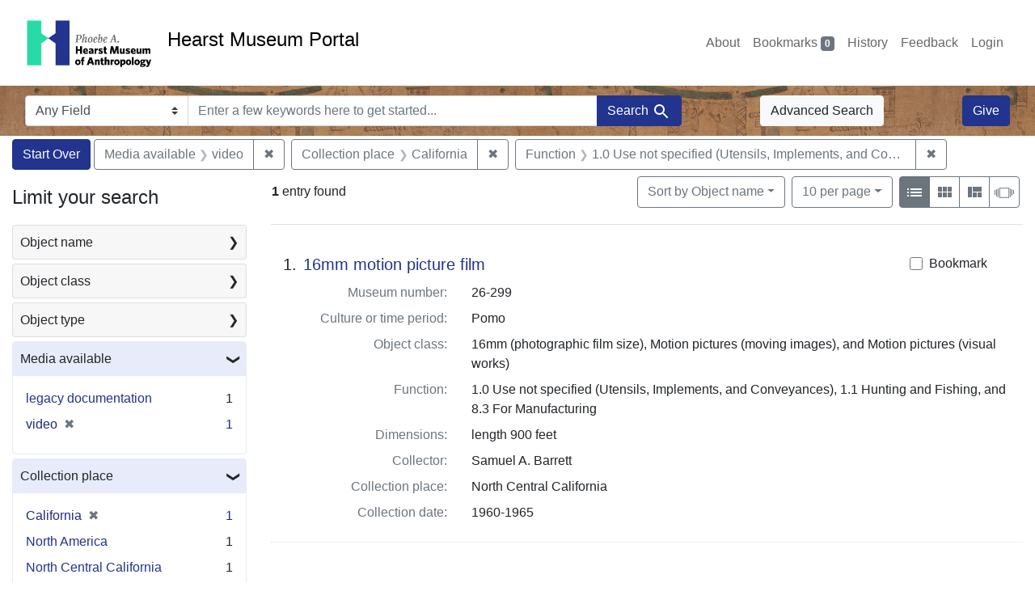

--- FILE ---
content_type: text/html; charset=utf-8
request_url: https://portal.hearstmuseum.berkeley.edu/?f%5Bmedia_available_ss%5D%5B%5D=video&f%5Bobjfcptree_ss%5D%5B%5D=California&f%5Bobjfilecode_ss%5D%5B%5D=1.0+Use+not+specified+%28Utensils%2C+Implements%2C+and+Conveyances%29
body_size: 8547
content:



<!DOCTYPE html>
<html class="no-js" lang="en">
  <head>
    <!-- Google tag (gtag.js) -->
    <!-- CS-9131 -->
    <script async src="https://www.googletagmanager.com/gtag/js?id=G-NZEBDB60GQ"></script>
    <script>
      window.dataLayer = window.dataLayer || [];
      function gtag(){dataLayer.push(arguments);}
      gtag('js', new Date());

      gtag('config', 'G-NZEBDB60GQ');
    </script>

    <!-- HMP-380 -->
    <script async src='https://siteimproveanalytics.com/js/siteanalyze_6294756.js'></script>

    <meta charset="utf-8">
    <meta http-equiv="Content-Type" content="text/html; charset=utf-8">
    <meta name="viewport" content="width=device-width, initial-scale=1, shrink-to-fit=no">

    <!-- Internet Explorer use the highest version available -->
    <meta http-equiv="X-UA-Compatible" content="IE=edge">

    <title>Media available: video / Collection place: California / Function: 1.0 Use not specified (Utensils, Implements, and Conveyances) - Hearst Museum Portal Search Results</title>
    <link href="https://portal.hearstmuseum.berkeley.edu/catalog/opensearch.xml" title="Hearst Museum Portal" type="application/opensearchdescription+xml" rel="search" />
    <link rel="icon" type="image/x-icon" href="/assets/favicon-d533effe18fa6d9a39460e538b0d08befe5c76c7491b9834ec5f980137926046.png" />
    <link rel="stylesheet" href="/assets/application-a6949ceb1e4aa59f889c76f4c1801e36e2585035c4b4cf80cdf3dd156b4411be.css" media="all" />
    <script src="/assets/application-259ee017fd9a8722ab452651f01d10bf484797daee30149bf2e2b61549316aa7.js"></script>

    <meta name="csrf-param" content="authenticity_token" />
<meta name="csrf-token" content="xyiyNGk20UQru7QvAOqxR6mLKzNKy6wKZAl04pTEaIo1kzmpuBx6qHXUoFmD4TOClLthVQOuIwRUxx1-9giBIw" />
      <meta name="totalResults" content="1" />
<meta name="startIndex" content="0" />
<meta name="itemsPerPage" content="10" />

  <link rel="alternate" type="application/rss+xml" title="RSS for results" href="/catalog.rss?f%5Bmedia_available_ss%5D%5B%5D=video&amp;f%5Bobjfcptree_ss%5D%5B%5D=California&amp;f%5Bobjfilecode_ss%5D%5B%5D=1.0+Use+not+specified+%28Utensils%2C+Implements%2C+and+Conveyances%29" />
  <link rel="alternate" type="application/atom+xml" title="Atom for results" href="/catalog.atom?f%5Bmedia_available_ss%5D%5B%5D=video&amp;f%5Bobjfcptree_ss%5D%5B%5D=California&amp;f%5Bobjfilecode_ss%5D%5B%5D=1.0+Use+not+specified+%28Utensils%2C+Implements%2C+and+Conveyances%29" />
  <link rel="alternate" type="application/json" title="JSON" href="/catalog.json?f%5Bmedia_available_ss%5D%5B%5D=video&amp;f%5Bobjfcptree_ss%5D%5B%5D=California&amp;f%5Bobjfilecode_ss%5D%5B%5D=1.0+Use+not+specified+%28Utensils%2C+Implements%2C+and+Conveyances%29" />


    <meta name="twitter:card" content="summary">
<meta name="twitter:site" content="@hearstmuseum">
  <meta property="og:url"         content="https://hearstmuseum.berkeley.edu/"/>
  <meta property="og:title"       content="Hearst Museum of Anthropology" />
  <!-- meta property="og:creator"     content="Phoebe A. Hearst Museum of Anthropology" / -->
  <meta property="og:description" content="Online collection" />
  <meta property="og:image"       content="https://hearstmuseum.berkeley.edu/wp-content/themes/phoebe/images/logo.svg" />
  <meta property="twitter:image:alt" content="PAHMA"/>



  </head>
  <body class="blacklight-catalog blacklight-catalog-index">
    <nav id="skip-link" role="navigation" aria-label="Skip links">
      <a class="element-invisible element-focusable rounded-bottom py-2 px-3" data-turbolinks="false" href="#search_field">Skip to search</a>
      <a class="element-invisible element-focusable rounded-bottom py-2 px-3" data-turbolinks="false" href="#main-container">Skip to main content</a>
          <a class="element-invisible element-focusable rounded-bottom py-2 px-3" data-turbolinks="false" href="#documents">Skip to first result</a>

    </nav>
    <nav class="navbar navbar-expand-md navbar-light topbar" role="navigation">
  <div class="container-fluid pl-0">
    <a class="home-link" href="/" title="Hearst Museum collection portal homepage">
      <img class="header-logo" src="/header-logo-pahma.png" alt="Hearst Museum logo">
      <span href="/">Hearst Museum Portal</span>
    </a>
    <button class="navbar-toggler ml-3" type="button" data-toggle="collapse" data-bs-toggle="collapse" data-target="#user-util-collapse" data-bs-target="#user-util-collapse" aria-controls="user-util-collapse" aria-expanded="false" aria-label="Toggle navigation">
      <span class="navbar-toggler-icon"></span>
    </button>
    <div class="collapse navbar-collapse justify-content-end pl-3 pl-md-0" id="user-util-collapse">
      <div class="navbar-right">
  <ul aria-label="main navigation links" class="nav navbar-nav">
    <li class="nav-item"><a class="nav-link" target="_blank" href="https://hearstmuseum.berkeley.edu/about-portal/">About</a></li>
    
      <li><a id="bookmarks_nav" class="nav-link" href="/bookmarks">
  Bookmarks
<span class="badge badge-secondary bg-secondary" data-role='bookmark-counter'>0</span>
</a></li>

      <li><a aria-label="Search History" class="nav-link" href="/search_history">History</a>
</li>
    <li class="nav-item"><a class="nav-link" target="_blank" href="https://hearstmuseum.berkeley.edu/portal-feedback/">Feedback</a></li>

    <li class="nav-item">
      <a class="nav-link" href="/users/sign_in">Login</a>
    </li>
  </ul>
</div>

    </div>
  </div>
</nav>

<div class="navbar navbar-search navbar-light bg-light mb-1" style="background-image: url(/pahma_17-379a-c.png); width:100%" role="search">
  <div class="container-fluid">
    <form class="search-query-form" action="https://portal.hearstmuseum.berkeley.edu/" accept-charset="UTF-8" method="get">
  <input type="hidden" name="f[media_available_ss][]" value="video" autocomplete="off" />
<input type="hidden" name="f[objfcptree_ss][]" value="California" autocomplete="off" />
<input type="hidden" name="f[objfilecode_ss][]" value="1.0 Use not specified (Utensils, Implements, and Conveyances)" autocomplete="off" />
    <label for="search-bar-search_field" class="sr-only visually-hidden">Search in</label>
  <div class="input-group">
    

      <select name="search_field" id="search-bar-search_field" class="custom-select form-select search-field" autocomplete="off"><option value="text">Any Field</option>
<option value="objmusno_s_lower">Museum number</option>
<option value="objaltnum_ss">Alternate number</option>
<option value="objaccno_ss">Accession number</option>
<option value="objname_txt">Object name</option>
<option value="objobjectclass_txt">Object class</option>
<option value="objdescr_txt">Description</option>
<option value="anonymousdonor_txt">Donor</option>
<option value="objfcp_txt">Collection place</option>
<option value="objpp_txt">Production place</option>
<option value="objassoccult_txt">Culture or time period</option>
<option value="objmaker_txt">Maker or artist</option>
<option value="objcollector_txt">Collector</option>
<option value="objcolldate_txt">Collection date</option>
<option value="objmaterials_txt">Materials</option>
<option value="taxon_txt">Taxon</option>
<option value="objpersondepicted_txt">Person depicted</option>
<option value="objplacedepicted_txt">Place depicted</option>
<option value="objculturedepicted_txt">Culture depicted</option>
<option value="objinscrtext_txt">Inscription</option>
<option value="objtype_txt">Object type</option>
<option value="objfilecode_txt">Function</option>
<option value="objcontextuse_txt">Context of use</option>
<option value="objkeelingser_txt">Keeling series</option>
<option value="objdept_txt">Department</option>
<option value="loan_info_txt">Loans</option></select>

    <input type="text" name="q" id="search-bar-q" placeholder="Enter a few keywords here to get started..." class="search-q q form-control rounded-0" autocomplete="on" aria-label="search for keywords" data-autocomplete-enabled="false" />

    <span class="input-group-append">
      
      <button class="btn btn-primary search-btn" type="submit" id="search-bar-search"><span class="submit-search-text">Search</span><span class="blacklight-icons blacklight-icon-search" aria-hidden="true"><?xml version="1.0"?>
<svg width="24" height="24" viewBox="0 0 24 24" role="img">
  <path fill="none" d="M0 0h24v24H0V0z"/>
  <path d="M15.5 14h-.79l-.28-.27C15.41 12.59 16 11.11 16 9.5 16 5.91 13.09 3 9.5 3S3 5.91 3 9.5 5.91 16 9.5 16c1.61 0 3.09-.59 4.23-1.57l.27.28v.79l5 4.99L20.49 19l-4.99-5zm-6 0C7.01 14 5 11.99 5 9.5S7.01 5 9.5 5 14 7.01 14 9.5 11.99 14 9.5 14z"/>
</svg>
</span></button>
    </span>
  </div>
</form>

      <a class="btn btn-light my-1" href="/advanced?f%5Bmedia_available_ss%5D%5B%5D=video&amp;f%5Bobjfcptree_ss%5D%5B%5D=California&amp;f%5Bobjfilecode_ss%5D%5B%5D=1.0+Use+not+specified+%28Utensils%2C+Implements%2C+and+Conveyances%29">Advanced Search</a>
      <a class="btn btn-primary my-1" href="https://hearstmuseum.berkeley.edu/give/">Give</a>
    </div>
  </div>
</div>

  <main id="main-container" class="container-fluid" role="main" aria-label="Main content">
      <h1 class="sr-only visually-hidden top-content-title">Search</h1>

      <div id="appliedParams" class="clearfix constraints-container">
      <h2 class="sr-only visually-hidden">Search Constraints</h2>

      <a class="catalog_startOverLink btn btn-primary" aria-label="Start Over Search" href="/">Start Over</a>

      <span class="constraints-label sr-only visually-hidden">You searched for:</span>
      
<span class="btn-group applied-filter constraint filter filter-media_available_ss">
  <span class="constraint-value btn btn-outline-secondary">
      <span class="filter-name">Media available</span>
      <span class="filter-value">video</span>
  </span>
    <a class="btn btn-outline-secondary remove" href="/?f%5Bobjfcptree_ss%5D%5B%5D=California&amp;f%5Bobjfilecode_ss%5D%5B%5D=1.0+Use+not+specified+%28Utensils%2C+Implements%2C+and+Conveyances%29">
      <span class="remove-icon" aria-hidden="true">✖</span>
      <span class="sr-only visually-hidden">
        Remove constraint Media available: video
      </span>
</a></span>



<span class="btn-group applied-filter constraint filter filter-objfcptree_ss">
  <span class="constraint-value btn btn-outline-secondary">
      <span class="filter-name">Collection place</span>
      <span class="filter-value">California</span>
  </span>
    <a class="btn btn-outline-secondary remove" href="/?f%5Bmedia_available_ss%5D%5B%5D=video&amp;f%5Bobjfilecode_ss%5D%5B%5D=1.0+Use+not+specified+%28Utensils%2C+Implements%2C+and+Conveyances%29">
      <span class="remove-icon" aria-hidden="true">✖</span>
      <span class="sr-only visually-hidden">
        Remove constraint Collection place: California
      </span>
</a></span>



<span class="btn-group applied-filter constraint filter filter-objfilecode_ss">
  <span class="constraint-value btn btn-outline-secondary">
      <span class="filter-name">Function</span>
      <span class="filter-value">1.0 Use not specified (Utensils, Implements, and Conveyances)</span>
  </span>
    <a class="btn btn-outline-secondary remove" href="/?f%5Bmedia_available_ss%5D%5B%5D=video&amp;f%5Bobjfcptree_ss%5D%5B%5D=California">
      <span class="remove-icon" aria-hidden="true">✖</span>
      <span class="sr-only visually-hidden">
        Remove constraint Function: 1.0 Use not specified (Utensils, Implements, and Conveyances)
      </span>
</a></span>


    </div>



    <div class="row">
  <div class="col-md-12">
    <div id="main-flashes">
      <div class="flash_messages">
    
    
    
    
</div>

    </div>
  </div>
</div>


    <div class="row">
          <section id="content" class="col-lg-9 order-last" aria-label="search results">
      
  





<div id="sortAndPerPage" class="sort-pagination d-md-flex justify-content-between" role="navigation" aria-label="Results">
  <section class="pagination">
      <div class="page-links">
      <span class="page-entries">
        <strong>1</strong> entry found
      </span>
    </div>

</section>

  <div class="search-widgets">
          <div id="sort-dropdown" class="btn-group sort-dropdown">
  <button name="button" type="submit" class="btn btn-outline-secondary dropdown-toggle" aria-expanded="false" data-toggle="dropdown" data-bs-toggle="dropdown">Sort<span class="d-none d-sm-inline"> by Object name</span><span class="caret"></span></button>

  <div class="dropdown-menu" role="menu">
      <a class="dropdown-item active" role="menuitem" aria-current="page" href="/?f%5Bmedia_available_ss%5D%5B%5D=video&amp;f%5Bobjfcptree_ss%5D%5B%5D=California&amp;f%5Bobjfilecode_ss%5D%5B%5D=1.0+Use+not+specified+%28Utensils%2C+Implements%2C+and+Conveyances%29&amp;sort=objname_sort+asc">Object name</a>
      <a class="dropdown-item " role="menuitem" href="/?f%5Bmedia_available_ss%5D%5B%5D=video&amp;f%5Bobjfcptree_ss%5D%5B%5D=California&amp;f%5Bobjfilecode_ss%5D%5B%5D=1.0+Use+not+specified+%28Utensils%2C+Implements%2C+and+Conveyances%29&amp;sort=objsortnum_s+asc">Museum number</a>
  </div>
</div>



          <span class="sr-only visually-hidden">Number of results to display per page</span>
  <div id="per_page-dropdown" class="btn-group per_page-dropdown">
  <button name="button" type="submit" class="btn btn-outline-secondary dropdown-toggle" aria-expanded="false" data-toggle="dropdown" data-bs-toggle="dropdown">10<span class="sr-only visually-hidden"> per page</span><span class="d-none d-sm-inline"> per page</span><span class="caret"></span></button>

  <div class="dropdown-menu" role="menu">
      <a class="dropdown-item active" role="menuitem" aria-current="page" href="/?f%5Bmedia_available_ss%5D%5B%5D=video&amp;f%5Bobjfcptree_ss%5D%5B%5D=California&amp;f%5Bobjfilecode_ss%5D%5B%5D=1.0+Use+not+specified+%28Utensils%2C+Implements%2C+and+Conveyances%29&amp;per_page=10">10<span class="sr-only visually-hidden"> per page</span></a>
      <a class="dropdown-item " role="menuitem" href="/?f%5Bmedia_available_ss%5D%5B%5D=video&amp;f%5Bobjfcptree_ss%5D%5B%5D=California&amp;f%5Bobjfilecode_ss%5D%5B%5D=1.0+Use+not+specified+%28Utensils%2C+Implements%2C+and+Conveyances%29&amp;per_page=20">20<span class="sr-only visually-hidden"> per page</span></a>
      <a class="dropdown-item " role="menuitem" href="/?f%5Bmedia_available_ss%5D%5B%5D=video&amp;f%5Bobjfcptree_ss%5D%5B%5D=California&amp;f%5Bobjfilecode_ss%5D%5B%5D=1.0+Use+not+specified+%28Utensils%2C+Implements%2C+and+Conveyances%29&amp;per_page=50">50<span class="sr-only visually-hidden"> per page</span></a>
      <a class="dropdown-item " role="menuitem" href="/?f%5Bmedia_available_ss%5D%5B%5D=video&amp;f%5Bobjfcptree_ss%5D%5B%5D=California&amp;f%5Bobjfilecode_ss%5D%5B%5D=1.0+Use+not+specified+%28Utensils%2C+Implements%2C+and+Conveyances%29&amp;per_page=100">100<span class="sr-only visually-hidden"> per page</span></a>
  </div>
</div>


        <div class="view-type">
  <span class="sr-only visually-hidden">View results as: </span>
  <div class="view-type-group btn-group">
      <a title="List view" class="btn btn-outline-secondary btn-icon view-type-list active" href="/?f%5Bmedia_available_ss%5D%5B%5D=video&amp;f%5Bobjfcptree_ss%5D%5B%5D=California&amp;f%5Bobjfilecode_ss%5D%5B%5D=1.0+Use+not+specified+%28Utensils%2C+Implements%2C+and+Conveyances%29&amp;view=list">
  <span class="blacklight-icons blacklight-icon-list" aria-hidden="true"><?xml version="1.0"?>
<svg width="24" height="24" viewBox="0 0 24 24" role="img">
  <path d="M3 13h2v-2H3v2zm0 4h2v-2H3v2zm0-8h2V7H3v2zm4 4h14v-2H7v2zm0 4h14v-2H7v2zM7 7v2h14V7H7z"/>
  <path d="M0 0h24v24H0z" fill="none"/>
</svg>
</span>
  <span class="caption">List view</span>
</a>
      <a title="Gallery view" class="btn btn-outline-secondary btn-icon view-type-gallery " href="/?f%5Bmedia_available_ss%5D%5B%5D=video&amp;f%5Bobjfcptree_ss%5D%5B%5D=California&amp;f%5Bobjfilecode_ss%5D%5B%5D=1.0+Use+not+specified+%28Utensils%2C+Implements%2C+and+Conveyances%29&amp;view=gallery">
  <span class="blacklight-icons blacklight-icon-gallery" aria-hidden="true"><?xml version="1.0"?>
<svg width="24" height="24" viewBox="0 0 24 24" role="img">
  <path fill="none" d="M0 0h24v24H0V0z"/>
  <path d="M4 11h5V5H4v6zm0 7h5v-6H4v6zm6 0h5v-6h-5v6zm6 0h5v-6h-5v6zm-6-7h5V5h-5v6zm6-6v6h5V5h-5z"/>
</svg>
</span>
  <span class="caption">Gallery view</span>
</a>
      <a title="Masonry view" class="btn btn-outline-secondary btn-icon view-type-masonry " href="/?f%5Bmedia_available_ss%5D%5B%5D=video&amp;f%5Bobjfcptree_ss%5D%5B%5D=California&amp;f%5Bobjfilecode_ss%5D%5B%5D=1.0+Use+not+specified+%28Utensils%2C+Implements%2C+and+Conveyances%29&amp;view=masonry">
  <span class="blacklight-icons blacklight-icon-masonry" aria-hidden="true"><?xml version="1.0"?>
<svg width="24" height="24" viewBox="0 0 24 24" role="img">
  <path fill="none" d="M0 0h24v24H0V0z"/>
  <path d="M10 18h5v-6h-5v6zm-6 0h5V5H4v13zm12 0h5v-6h-5v6zM10 5v6h11V5H10z"/>
</svg>
</span>
  <span class="caption">Masonry view</span>
</a>
      <a title="Slideshow view" class="btn btn-outline-secondary btn-icon view-type-slideshow " href="/?f%5Bmedia_available_ss%5D%5B%5D=video&amp;f%5Bobjfcptree_ss%5D%5B%5D=California&amp;f%5Bobjfilecode_ss%5D%5B%5D=1.0+Use+not+specified+%28Utensils%2C+Implements%2C+and+Conveyances%29&amp;view=slideshow">
  <span class="blacklight-icons blacklight-icon-slideshow" aria-hidden="true"><?xml version="1.0" encoding="UTF-8"?>
<svg width="24" height="24" viewBox="0 0 25 24" role="img">
  <path d="m1 9v6h-1v-6zm6-3h12v13h-13v-13zm11 1h-11v11h11zm-13 0v11h-1v-11zm-2 1v9h-1v-9zm18-1v11h-1v-11zm2 1v8h-1v-8zm2 1v5h-1v-5z"/>
</svg>
</span>
  <span class="caption">Slideshow view</span>
</a>
  </div>
</div>


</div>
</div>


<h2 class="sr-only visually-hidden">Search Results</h2>

  <div id="documents" class="documents-list" tabindex="-1">
  <article data-document-id="78ba0e97-563a-4d5a-927b-f4d0e84b7ac3" data-document-counter="1" itemscope="itemscope" itemtype="http://schema.org/Thing" class="document document-position-1">
  
        <div class="documentHeader row">

  <h3 class="index_title document-title-heading col-sm-9 col-lg-10">
      <span class="document-counter">
        1. 
      </span>
    <a data-context-href="/catalog/78ba0e97-563a-4d5a-927b-f4d0e84b7ac3/track?counter=1&amp;document_id=78ba0e97-563a-4d5a-927b-f4d0e84b7ac3&amp;search_id=113098764" href="/catalog/78ba0e97-563a-4d5a-927b-f4d0e84b7ac3">16mm motion picture film</a>
  </h3>

      <div class="index-document-functions col-sm-3 col-lg-2">
        <form class="bookmark-toggle" data-doc-id="78ba0e97-563a-4d5a-927b-f4d0e84b7ac3" data-present="In Bookmarks&lt;span class=&quot;sr-only&quot;&gt;: 16mm motion picture film, museum number 26-299. Search result 1&lt;/span&gt;" data-absent="Bookmark &lt;span class=&quot;sr-only&quot;&gt;16mm motion picture film, museum number 26-299. Search result 1&lt;/span&gt;" data-inprogress="Saving..." action="/bookmarks/78ba0e97-563a-4d5a-927b-f4d0e84b7ac3" accept-charset="UTF-8" method="post"><input type="hidden" name="_method" value="put" autocomplete="off" /><input type="hidden" name="authenticity_token" value="VuaXyo6ChJI9l-__obf43Tz8w7jLR6EsP8RLf4XQidOsvcCfpguIfSF9AeAepg_msFioJ5GnbWerSnzirsCUgA" autocomplete="off" />
  <input type="submit" name="commit" value="Bookmark" id="bookmark_toggle_78ba0e97-563a-4d5a-927b-f4d0e84b7ac3" class="bookmark-add btn btn-outline-secondary" data-disable-with="Bookmark" />
</form>


</div>

</div>


<dl class="document-metadata dl-invert row">
    <dt class="blacklight-objmusno_s col-md-3">    Museum number:
</dt>
  <dd class="col-md-9 blacklight-objmusno_s">    26-299
</dd>

    <dt class="blacklight-objassoccult_ss col-md-3">    Culture or time period:
</dt>
  <dd class="col-md-9 blacklight-objassoccult_ss">    Pomo
</dd>

    <dt class="blacklight-objobjectclass_ss col-md-3">    Object class:
</dt>
  <dd class="col-md-9 blacklight-objobjectclass_ss">    16mm (photographic film size), Motion pictures (moving images), and Motion pictures (visual works)
</dd>

    <dt class="blacklight-objfilecode_ss col-md-3">    Function:
</dt>
  <dd class="col-md-9 blacklight-objfilecode_ss">    1.0 Use not specified (Utensils, Implements, and Conveyances), 1.1 Hunting and Fishing, and 8.3 For Manufacturing
</dd>

    <dt class="blacklight-objdimensions_ss col-md-3">    Dimensions:
</dt>
  <dd class="col-md-9 blacklight-objdimensions_ss">    length 900 feet
</dd>

    <dt class="blacklight-objcollector_ss col-md-3">    Collector:
</dt>
  <dd class="col-md-9 blacklight-objcollector_ss">    Samuel A. Barrett
</dd>

    <dt class="blacklight-objfcp_s col-md-3">    Collection place:
</dt>
  <dd class="col-md-9 blacklight-objfcp_s">    North Central California
</dd>

    <dt class="blacklight-objcolldate_s col-md-3">    Collection date:
</dt>
  <dd class="col-md-9 blacklight-objcolldate_s">    1960-1965
</dd>

</dl>



  
</article>
</div>





    </section>

    <section id="sidebar" class="page-sidebar col-lg-3 order-first" aria-label="limit your search">
          <div id="facets" class="facets sidenav facets-toggleable-md">
  <div class="facets-header">
    <h2 class="facets-heading">Limit your search</h2>

    <button class="navbar-toggler navbar-toggler-right" type="button" data-toggle="collapse" data-target="#facet-panel-collapse" data-bs-toggle="collapse" data-bs-target="#facet-panel-collapse" aria-controls="facet-panel-collapse" aria-expanded="false" aria-label="Toggle facets">
      <span class="navbar-toggler-icon"></span>
</button>  </div>

  <div id="facet-panel-collapse" class="facets-collapse collapse">
      <div class="card facet-limit blacklight-objname_s ">
  <h3 class="card-header p-0 facet-field-heading" id="facet-objname_s-header">
    <button
      type="button"
      class="btn w-100 d-block btn-block p-2 text-start text-left collapse-toggle collapsed"
      data-toggle="collapse"
      data-bs-toggle="collapse"
      data-target="#facet-objname_s"
      data-bs-target="#facet-objname_s"
      aria-expanded="false"
    >
          Object name

      <span aria-hidden="true">❯</span>
    </button>
  </h3>
  <div
    id="facet-objname_s"
    aria-labelledby="facet-objname_s-header"
    class="panel-collapse facet-content collapse "
    role="region"
  >
    <div class="card-body">
              
    <ul aria-label="Object name options" class="facet-values list-unstyled">
      <li><span class="facet-label"><a class="facet-select" rel="nofollow" href="/?f%5Bmedia_available_ss%5D%5B%5D=video&amp;f%5Bobjfcptree_ss%5D%5B%5D=California&amp;f%5Bobjfilecode_ss%5D%5B%5D=1.0+Use+not+specified+%28Utensils%2C+Implements%2C+and+Conveyances%29&amp;f%5Bobjname_s%5D%5B%5D=16mm+motion+picture+film">16mm motion picture film</a></span><span class="facet-count">1<span class="sr-only"> objects</span></span></li>
    </ul>




    </div>
  </div>
</div>

<div class="card facet-limit blacklight-objobjectclasstree_ss ">
  <h3 class="card-header p-0 facet-field-heading" id="facet-objobjectclasstree_ss-header">
    <button
      type="button"
      class="btn w-100 d-block btn-block p-2 text-start text-left collapse-toggle collapsed"
      data-toggle="collapse"
      data-bs-toggle="collapse"
      data-target="#facet-objobjectclasstree_ss"
      data-bs-target="#facet-objobjectclasstree_ss"
      aria-expanded="false"
    >
          Object class

      <span aria-hidden="true">❯</span>
    </button>
  </h3>
  <div
    id="facet-objobjectclasstree_ss"
    aria-labelledby="facet-objobjectclasstree_ss-header"
    class="panel-collapse facet-content collapse "
    role="region"
  >
    <div class="card-body">
              
    <ul aria-label="Object class options" class="facet-values list-unstyled">
      <li><span class="facet-label"><a class="facet-select" rel="nofollow" href="/?f%5Bmedia_available_ss%5D%5B%5D=video&amp;f%5Bobjfcptree_ss%5D%5B%5D=California&amp;f%5Bobjfilecode_ss%5D%5B%5D=1.0+Use+not+specified+%28Utensils%2C+Implements%2C+and+Conveyances%29&amp;f%5Bobjobjectclasstree_ss%5D%5B%5D=16mm+%28photographic+film+size%29">16mm (photographic film size)</a></span><span class="facet-count">1<span class="sr-only"> objects</span></span></li><li><span class="facet-label"><a class="facet-select" rel="nofollow" href="/?f%5Bmedia_available_ss%5D%5B%5D=video&amp;f%5Bobjfcptree_ss%5D%5B%5D=California&amp;f%5Bobjfilecode_ss%5D%5B%5D=1.0+Use+not+specified+%28Utensils%2C+Implements%2C+and+Conveyances%29&amp;f%5Bobjobjectclasstree_ss%5D%5B%5D=Motion+pictures+%28moving+images%29">Motion pictures (moving images)</a></span><span class="facet-count">1<span class="sr-only"> objects</span></span></li><li><span class="facet-label"><a class="facet-select" rel="nofollow" href="/?f%5Bmedia_available_ss%5D%5B%5D=video&amp;f%5Bobjfcptree_ss%5D%5B%5D=California&amp;f%5Bobjfilecode_ss%5D%5B%5D=1.0+Use+not+specified+%28Utensils%2C+Implements%2C+and+Conveyances%29&amp;f%5Bobjobjectclasstree_ss%5D%5B%5D=Motion+pictures+%28visual+works%29">Motion pictures (visual works)</a></span><span class="facet-count">1<span class="sr-only"> objects</span></span></li><li><span class="facet-label"><a class="facet-select" rel="nofollow" href="/?f%5Bmedia_available_ss%5D%5B%5D=video&amp;f%5Bobjfcptree_ss%5D%5B%5D=California&amp;f%5Bobjfilecode_ss%5D%5B%5D=1.0+Use+not+specified+%28Utensils%2C+Implements%2C+and+Conveyances%29&amp;f%5Bobjobjectclasstree_ss%5D%5B%5D=Moving+images">Moving images</a></span><span class="facet-count">1<span class="sr-only"> objects</span></span></li><li><span class="facet-label"><a class="facet-select" rel="nofollow" href="/?f%5Bmedia_available_ss%5D%5B%5D=video&amp;f%5Bobjfcptree_ss%5D%5B%5D=California&amp;f%5Bobjfilecode_ss%5D%5B%5D=1.0+Use+not+specified+%28Utensils%2C+Implements%2C+and+Conveyances%29&amp;f%5Bobjobjectclasstree_ss%5D%5B%5D=Size+for+photographic+film">Size for photographic film</a></span><span class="facet-count">1<span class="sr-only"> objects</span></span></li><li><span class="facet-label"><a class="facet-select" rel="nofollow" href="/?f%5Bmedia_available_ss%5D%5B%5D=video&amp;f%5Bobjfcptree_ss%5D%5B%5D=California&amp;f%5Bobjfilecode_ss%5D%5B%5D=1.0+Use+not+specified+%28Utensils%2C+Implements%2C+and+Conveyances%29&amp;f%5Bobjobjectclasstree_ss%5D%5B%5D=Visual+works+by+form+of+image">Visual works by form of image</a></span><span class="facet-count">1<span class="sr-only"> objects</span></span></li>
    </ul>




    </div>
  </div>
</div>

<div class="card facet-limit blacklight-objtype_s ">
  <h3 class="card-header p-0 facet-field-heading" id="facet-objtype_s-header">
    <button
      type="button"
      class="btn w-100 d-block btn-block p-2 text-start text-left collapse-toggle collapsed"
      data-toggle="collapse"
      data-bs-toggle="collapse"
      data-target="#facet-objtype_s"
      data-bs-target="#facet-objtype_s"
      aria-expanded="false"
    >
          Object type

      <span aria-hidden="true">❯</span>
    </button>
  </h3>
  <div
    id="facet-objtype_s"
    aria-labelledby="facet-objtype_s-header"
    class="panel-collapse facet-content collapse "
    role="region"
  >
    <div class="card-body">
              
    <ul aria-label="Object type options" class="facet-values list-unstyled">
      <li><span class="facet-label"><a class="facet-select" rel="nofollow" href="/?f%5Bmedia_available_ss%5D%5B%5D=video&amp;f%5Bobjfcptree_ss%5D%5B%5D=California&amp;f%5Bobjfilecode_ss%5D%5B%5D=1.0+Use+not+specified+%28Utensils%2C+Implements%2C+and+Conveyances%29&amp;f%5Bobjtype_s%5D%5B%5D=ethnography">ethnography</a></span><span class="facet-count">1<span class="sr-only"> objects</span></span></li>
    </ul>




    </div>
  </div>
</div>

<div class="card facet-limit blacklight-media_available_ss facet-limit-active">
  <h3 class="card-header p-0 facet-field-heading" id="facet-media_available_ss-header">
    <button
      type="button"
      class="btn w-100 d-block btn-block p-2 text-start text-left collapse-toggle "
      data-toggle="collapse"
      data-bs-toggle="collapse"
      data-target="#facet-media_available_ss"
      data-bs-target="#facet-media_available_ss"
      aria-expanded="true"
    >
          Media available

      <span aria-hidden="true">❯</span>
    </button>
  </h3>
  <div
    id="facet-media_available_ss"
    aria-labelledby="facet-media_available_ss-header"
    class="panel-collapse facet-content collapse show"
    role="region"
  >
    <div class="card-body">
              
    <ul aria-label="Media available options" class="facet-values list-unstyled">
      <li><span class="facet-label"><a class="facet-select" rel="nofollow" href="/?f%5Bmedia_available_ss%5D%5B%5D=video&amp;f%5Bmedia_available_ss%5D%5B%5D=legacy+documentation&amp;f%5Bobjfcptree_ss%5D%5B%5D=California&amp;f%5Bobjfilecode_ss%5D%5B%5D=1.0+Use+not+specified+%28Utensils%2C+Implements%2C+and+Conveyances%29">legacy documentation</a></span><span class="facet-count">1<span class="sr-only"> objects</span></span></li><li><span class="facet-label"><span class="selected">video</span><a class="remove" rel="nofollow" href="/?f%5Bobjfcptree_ss%5D%5B%5D=California&amp;f%5Bobjfilecode_ss%5D%5B%5D=1.0+Use+not+specified+%28Utensils%2C+Implements%2C+and+Conveyances%29"><span class="remove-icon" aria-hidden="true">✖</span><span class="sr-only visually-hidden">Remove constraint Media available: video</span></a></span><span class="selected facet-count">1<span class="sr-only"> objects</span></span></li>
    </ul>




    </div>
  </div>
</div>

<div class="card facet-limit blacklight-objfcptree_ss facet-limit-active">
  <h3 class="card-header p-0 facet-field-heading" id="facet-objfcptree_ss-header">
    <button
      type="button"
      class="btn w-100 d-block btn-block p-2 text-start text-left collapse-toggle "
      data-toggle="collapse"
      data-bs-toggle="collapse"
      data-target="#facet-objfcptree_ss"
      data-bs-target="#facet-objfcptree_ss"
      aria-expanded="true"
    >
          Collection place

      <span aria-hidden="true">❯</span>
    </button>
  </h3>
  <div
    id="facet-objfcptree_ss"
    aria-labelledby="facet-objfcptree_ss-header"
    class="panel-collapse facet-content collapse show"
    role="region"
  >
    <div class="card-body">
              
    <ul aria-label="Collection place options" class="facet-values list-unstyled">
      <li><span class="facet-label"><span class="selected">California</span><a class="remove" rel="nofollow" href="/?f%5Bmedia_available_ss%5D%5B%5D=video&amp;f%5Bobjfilecode_ss%5D%5B%5D=1.0+Use+not+specified+%28Utensils%2C+Implements%2C+and+Conveyances%29"><span class="remove-icon" aria-hidden="true">✖</span><span class="sr-only visually-hidden">Remove constraint Collection place: California</span></a></span><span class="selected facet-count">1<span class="sr-only"> objects</span></span></li><li><span class="facet-label"><a class="facet-select" rel="nofollow" href="/?f%5Bmedia_available_ss%5D%5B%5D=video&amp;f%5Bobjfcptree_ss%5D%5B%5D=California&amp;f%5Bobjfcptree_ss%5D%5B%5D=North+America&amp;f%5Bobjfilecode_ss%5D%5B%5D=1.0+Use+not+specified+%28Utensils%2C+Implements%2C+and+Conveyances%29">North America</a></span><span class="facet-count">1<span class="sr-only"> objects</span></span></li><li><span class="facet-label"><a class="facet-select" rel="nofollow" href="/?f%5Bmedia_available_ss%5D%5B%5D=video&amp;f%5Bobjfcptree_ss%5D%5B%5D=California&amp;f%5Bobjfcptree_ss%5D%5B%5D=North+Central+California&amp;f%5Bobjfilecode_ss%5D%5B%5D=1.0+Use+not+specified+%28Utensils%2C+Implements%2C+and+Conveyances%29">North Central California</a></span><span class="facet-count">1<span class="sr-only"> objects</span></span></li><li><span class="facet-label"><a class="facet-select" rel="nofollow" href="/?f%5Bmedia_available_ss%5D%5B%5D=video&amp;f%5Bobjfcptree_ss%5D%5B%5D=California&amp;f%5Bobjfcptree_ss%5D%5B%5D=Northern+California&amp;f%5Bobjfilecode_ss%5D%5B%5D=1.0+Use+not+specified+%28Utensils%2C+Implements%2C+and+Conveyances%29">Northern California</a></span><span class="facet-count">1<span class="sr-only"> objects</span></span></li><li><span class="facet-label"><a class="facet-select" rel="nofollow" href="/?f%5Bmedia_available_ss%5D%5B%5D=video&amp;f%5Bobjfcptree_ss%5D%5B%5D=California&amp;f%5Bobjfcptree_ss%5D%5B%5D=The+Americas&amp;f%5Bobjfilecode_ss%5D%5B%5D=1.0+Use+not+specified+%28Utensils%2C+Implements%2C+and+Conveyances%29">The Americas</a></span><span class="facet-count">1<span class="sr-only"> objects</span></span></li><li><span class="facet-label"><a class="facet-select" rel="nofollow" href="/?f%5Bmedia_available_ss%5D%5B%5D=video&amp;f%5Bobjfcptree_ss%5D%5B%5D=California&amp;f%5Bobjfcptree_ss%5D%5B%5D=United+States&amp;f%5Bobjfilecode_ss%5D%5B%5D=1.0+Use+not+specified+%28Utensils%2C+Implements%2C+and+Conveyances%29">United States</a></span><span class="facet-count">1<span class="sr-only"> objects</span></span></li>
    </ul>




    </div>
  </div>
</div>

<div class="card facet-limit blacklight-objcolldate_begin_i ">
  <h3 class="card-header p-0 facet-field-heading" id="facet-objcolldate_begin_i-header">
    <button
      type="button"
      class="btn w-100 d-block btn-block p-2 text-start text-left collapse-toggle collapsed"
      data-toggle="collapse"
      data-bs-toggle="collapse"
      data-target="#facet-objcolldate_begin_i"
      data-bs-target="#facet-objcolldate_begin_i"
      aria-expanded="false"
    >
          Year collected

      <span aria-hidden="true">❯</span>
    </button>
  </h3>
  <div
    id="facet-objcolldate_begin_i"
    aria-labelledby="facet-objcolldate_begin_i-header"
    class="panel-collapse facet-content collapse "
    role="region"
  >
    <div class="card-body">
          <div class="limit_content range_limit objcolldate_begin_i-config blrl-plot-config">

      <!-- no results profile if missing is selected -->
        <!-- you can hide this if you want, but it has to be on page if you want
             JS slider and calculated facets to show up, JS sniffs it. -->
        <div class="profile">
        </div>

        <form class="range_limit subsection form-inline range_objcolldate_begin_i d-flex justify-content-center" action="https://portal.hearstmuseum.berkeley.edu/" accept-charset="UTF-8" method="get">
  <input type="hidden" name="f[media_available_ss][]" value="video" autocomplete="off" />
<input type="hidden" name="f[objfcptree_ss][]" value="California" autocomplete="off" />
<input type="hidden" name="f[objfilecode_ss][]" value="1.0 Use not specified (Utensils, Implements, and Conveyances)" autocomplete="off" />

  <div class="input-group input-group-sm mb-3 flex-nowrap range-limit-input-group">
    <input type="number" name="range[objcolldate_begin_i][begin]" id="range-objcolldate_begin_i-begin" class="form-control text-center range_begin" /><label class="sr-only visually-hidden" for="range-objcolldate_begin_i-begin">Year collected range begin</label>
    <input type="number" name="range[objcolldate_begin_i][end]" id="range-objcolldate_begin_i-end" class="form-control text-center range_end" /><label class="sr-only visually-hidden" for="range-objcolldate_begin_i-end">Year collected range end</label>
    <div class="input-group-append">
      <input type="submit" value="Apply" class="submit btn btn-secondary" aria-label="Apply Year collected range limits" data-disable-with="Apply" />
    </div>
  </div>
</form>

        <div class="more_facets"><a data-blacklight-modal="trigger" href="/catalog/facet/objcolldate_begin_i?f%5Bmedia_available_ss%5D%5B%5D=video&amp;f%5Bobjfcptree_ss%5D%5B%5D=California&amp;f%5Bobjfilecode_ss%5D%5B%5D=1.0+Use+not+specified+%28Utensils%2C+Implements%2C+and+Conveyances%29">View larger <span aria-hidden="true">&raquo;</span><span class="sr-only">Year collected</span></a></div>

          <ul class="facet-values list-unstyled missing subsection">
  <li><span class="facet-label"><a class="facet-select" rel="nofollow" href="/?f%5Bmedia_available_ss%5D%5B%5D=video&amp;f%5Bobjfcptree_ss%5D%5B%5D=California&amp;f%5Bobjfilecode_ss%5D%5B%5D=1.0+Use+not+specified+%28Utensils%2C+Implements%2C+and+Conveyances%29&amp;range%5B-objcolldate_begin_i%5D%5B%5D=%5B%2A+TO+%2A%5D">[Missing]</a></span><span class="facet-count">1<span class="sr-only"> objects</span></span></li>
</ul>

    </div>


    </div>
  </div>
</div>

<div class="card facet-limit blacklight-objcollector_ss ">
  <h3 class="card-header p-0 facet-field-heading" id="facet-objcollector_ss-header">
    <button
      type="button"
      class="btn w-100 d-block btn-block p-2 text-start text-left collapse-toggle collapsed"
      data-toggle="collapse"
      data-bs-toggle="collapse"
      data-target="#facet-objcollector_ss"
      data-bs-target="#facet-objcollector_ss"
      aria-expanded="false"
    >
          Collector

      <span aria-hidden="true">❯</span>
    </button>
  </h3>
  <div
    id="facet-objcollector_ss"
    aria-labelledby="facet-objcollector_ss-header"
    class="panel-collapse facet-content collapse "
    role="region"
  >
    <div class="card-body">
              
    <ul aria-label="Collector options" class="facet-values list-unstyled">
      <li><span class="facet-label"><a class="facet-select" rel="nofollow" href="/?f%5Bmedia_available_ss%5D%5B%5D=video&amp;f%5Bobjcollector_ss%5D%5B%5D=Samuel+A.+Barrett&amp;f%5Bobjfcptree_ss%5D%5B%5D=California&amp;f%5Bobjfilecode_ss%5D%5B%5D=1.0+Use+not+specified+%28Utensils%2C+Implements%2C+and+Conveyances%29">Samuel A. Barrett</a></span><span class="facet-count">1<span class="sr-only"> objects</span></span></li>
    </ul>




    </div>
  </div>
</div>

<div class="card facet-limit blacklight-anonymousdonor_ss ">
  <h3 class="card-header p-0 facet-field-heading" id="facet-anonymousdonor_ss-header">
    <button
      type="button"
      class="btn w-100 d-block btn-block p-2 text-start text-left collapse-toggle collapsed"
      data-toggle="collapse"
      data-bs-toggle="collapse"
      data-target="#facet-anonymousdonor_ss"
      data-bs-target="#facet-anonymousdonor_ss"
      aria-expanded="false"
    >
          Donor

      <span aria-hidden="true">❯</span>
    </button>
  </h3>
  <div
    id="facet-anonymousdonor_ss"
    aria-labelledby="facet-anonymousdonor_ss-header"
    class="panel-collapse facet-content collapse "
    role="region"
  >
    <div class="card-body">
              
    <ul aria-label="Donor options" class="facet-values list-unstyled">
      <li><span class="facet-label"><a class="facet-select" rel="nofollow" href="/?f%5Banonymousdonor_ss%5D%5B%5D=American+Indian+Film+Project&amp;f%5Bmedia_available_ss%5D%5B%5D=video&amp;f%5Bobjfcptree_ss%5D%5B%5D=California&amp;f%5Bobjfilecode_ss%5D%5B%5D=1.0+Use+not+specified+%28Utensils%2C+Implements%2C+and+Conveyances%29">American Indian Film Project</a></span><span class="facet-count">1<span class="sr-only"> objects</span></span></li><li><span class="facet-label"><a class="facet-select" rel="nofollow" href="/?f%5Banonymousdonor_ss%5D%5B%5D=Samuel+A.+Barrett&amp;f%5Bmedia_available_ss%5D%5B%5D=video&amp;f%5Bobjfcptree_ss%5D%5B%5D=California&amp;f%5Bobjfilecode_ss%5D%5B%5D=1.0+Use+not+specified+%28Utensils%2C+Implements%2C+and+Conveyances%29">Samuel A. Barrett</a></span><span class="facet-count">1<span class="sr-only"> objects</span></span></li>
    </ul>




    </div>
  </div>
</div>

<div class="card facet-limit blacklight-objculturetree_ss ">
  <h3 class="card-header p-0 facet-field-heading" id="facet-objculturetree_ss-header">
    <button
      type="button"
      class="btn w-100 d-block btn-block p-2 text-start text-left collapse-toggle collapsed"
      data-toggle="collapse"
      data-bs-toggle="collapse"
      data-target="#facet-objculturetree_ss"
      data-bs-target="#facet-objculturetree_ss"
      aria-expanded="false"
    >
          Culture or time period

      <span aria-hidden="true">❯</span>
    </button>
  </h3>
  <div
    id="facet-objculturetree_ss"
    aria-labelledby="facet-objculturetree_ss-header"
    class="panel-collapse facet-content collapse "
    role="region"
  >
    <div class="card-body">
              
    <ul aria-label="Culture or time period options" class="facet-values list-unstyled">
      <li><span class="facet-label"><a class="facet-select" rel="nofollow" href="/?f%5Bmedia_available_ss%5D%5B%5D=video&amp;f%5Bobjculturetree_ss%5D%5B%5D=American+cultures&amp;f%5Bobjfcptree_ss%5D%5B%5D=California&amp;f%5Bobjfilecode_ss%5D%5B%5D=1.0+Use+not+specified+%28Utensils%2C+Implements%2C+and+Conveyances%29">American cultures</a></span><span class="facet-count">1<span class="sr-only"> objects</span></span></li><li><span class="facet-label"><a class="facet-select" rel="nofollow" href="/?f%5Bmedia_available_ss%5D%5B%5D=video&amp;f%5Bobjculturetree_ss%5D%5B%5D=California+tribes&amp;f%5Bobjfcptree_ss%5D%5B%5D=California&amp;f%5Bobjfilecode_ss%5D%5B%5D=1.0+Use+not+specified+%28Utensils%2C+Implements%2C+and+Conveyances%29">California tribes</a></span><span class="facet-count">1<span class="sr-only"> objects</span></span></li><li><span class="facet-label"><a class="facet-select" rel="nofollow" href="/?f%5Bmedia_available_ss%5D%5B%5D=video&amp;f%5Bobjculturetree_ss%5D%5B%5D=Central+California+Tribes&amp;f%5Bobjfcptree_ss%5D%5B%5D=California&amp;f%5Bobjfilecode_ss%5D%5B%5D=1.0+Use+not+specified+%28Utensils%2C+Implements%2C+and+Conveyances%29">Central California Tribes</a></span><span class="facet-count">1<span class="sr-only"> objects</span></span></li><li><span class="facet-label"><a class="facet-select" rel="nofollow" href="/?f%5Bmedia_available_ss%5D%5B%5D=video&amp;f%5Bobjculturetree_ss%5D%5B%5D=North+American+cultures&amp;f%5Bobjfcptree_ss%5D%5B%5D=California&amp;f%5Bobjfilecode_ss%5D%5B%5D=1.0+Use+not+specified+%28Utensils%2C+Implements%2C+and+Conveyances%29">North American cultures</a></span><span class="facet-count">1<span class="sr-only"> objects</span></span></li><li><span class="facet-label"><a class="facet-select" rel="nofollow" href="/?f%5Bmedia_available_ss%5D%5B%5D=video&amp;f%5Bobjculturetree_ss%5D%5B%5D=North+American+native+cultures&amp;f%5Bobjfcptree_ss%5D%5B%5D=California&amp;f%5Bobjfilecode_ss%5D%5B%5D=1.0+Use+not+specified+%28Utensils%2C+Implements%2C+and+Conveyances%29">North American native cultures</a></span><span class="facet-count">1<span class="sr-only"> objects</span></span></li><li><span class="facet-label"><a class="facet-select" rel="nofollow" href="/?f%5Bmedia_available_ss%5D%5B%5D=video&amp;f%5Bobjculturetree_ss%5D%5B%5D=North+Central+California+tribes&amp;f%5Bobjfcptree_ss%5D%5B%5D=California&amp;f%5Bobjfilecode_ss%5D%5B%5D=1.0+Use+not+specified+%28Utensils%2C+Implements%2C+and+Conveyances%29">North Central California tribes</a></span><span class="facet-count">1<span class="sr-only"> objects</span></span></li><li><span class="facet-label"><a class="facet-select" rel="nofollow" href="/?f%5Bmedia_available_ss%5D%5B%5D=video&amp;f%5Bobjculturetree_ss%5D%5B%5D=Pomo&amp;f%5Bobjfcptree_ss%5D%5B%5D=California&amp;f%5Bobjfilecode_ss%5D%5B%5D=1.0+Use+not+specified+%28Utensils%2C+Implements%2C+and+Conveyances%29">Pomo</a></span><span class="facet-count">1<span class="sr-only"> objects</span></span></li>
    </ul>




    </div>
  </div>
</div>

<div class="card facet-limit blacklight-objmaterials_ss ">
  <h3 class="card-header p-0 facet-field-heading" id="facet-objmaterials_ss-header">
    <button
      type="button"
      class="btn w-100 d-block btn-block p-2 text-start text-left collapse-toggle collapsed"
      data-toggle="collapse"
      data-bs-toggle="collapse"
      data-target="#facet-objmaterials_ss"
      data-bs-target="#facet-objmaterials_ss"
      aria-expanded="false"
    >
          Materials

      <span aria-hidden="true">❯</span>
    </button>
  </h3>
  <div
    id="facet-objmaterials_ss"
    aria-labelledby="facet-objmaterials_ss-header"
    class="panel-collapse facet-content collapse "
    role="region"
  >
    <div class="card-body">
              
    <ul aria-label="Materials options" class="facet-values list-unstyled">
      <li><span class="facet-label"><a class="facet-select" rel="nofollow" href="/?f%5Bmedia_available_ss%5D%5B%5D=video&amp;f%5Bobjfcptree_ss%5D%5B%5D=California&amp;f%5Bobjfilecode_ss%5D%5B%5D=1.0+Use+not+specified+%28Utensils%2C+Implements%2C+and+Conveyances%29&amp;f%5Bobjmaterials_ss%5D%5B%5D=Acetate+film+%2816+mm%29">Acetate film (16 mm)</a></span><span class="facet-count">1<span class="sr-only"> objects</span></span></li>
    </ul>




    </div>
  </div>
</div>

<div class="card facet-limit blacklight-objaccno_ss ">
  <h3 class="card-header p-0 facet-field-heading" id="facet-objaccno_ss-header">
    <button
      type="button"
      class="btn w-100 d-block btn-block p-2 text-start text-left collapse-toggle collapsed"
      data-toggle="collapse"
      data-bs-toggle="collapse"
      data-target="#facet-objaccno_ss"
      data-bs-target="#facet-objaccno_ss"
      aria-expanded="false"
    >
          Accession number

      <span aria-hidden="true">❯</span>
    </button>
  </h3>
  <div
    id="facet-objaccno_ss"
    aria-labelledby="facet-objaccno_ss-header"
    class="panel-collapse facet-content collapse "
    role="region"
  >
    <div class="card-body">
              
    <ul aria-label="Accession number options" class="facet-values list-unstyled">
      <li><span class="facet-label"><a class="facet-select" rel="nofollow" href="/?f%5Bmedia_available_ss%5D%5B%5D=video&amp;f%5Bobjaccno_ss%5D%5B%5D=Acc.1994&amp;f%5Bobjfcptree_ss%5D%5B%5D=California&amp;f%5Bobjfilecode_ss%5D%5B%5D=1.0+Use+not+specified+%28Utensils%2C+Implements%2C+and+Conveyances%29">Acc.1994</a></span><span class="facet-count">1<span class="sr-only"> objects</span></span></li>
    </ul>




    </div>
  </div>
</div>

<div class="card facet-limit blacklight-objaccdate_begin_is ">
  <h3 class="card-header p-0 facet-field-heading" id="facet-objaccdate_begin_is-header">
    <button
      type="button"
      class="btn w-100 d-block btn-block p-2 text-start text-left collapse-toggle collapsed"
      data-toggle="collapse"
      data-bs-toggle="collapse"
      data-target="#facet-objaccdate_begin_is"
      data-bs-target="#facet-objaccdate_begin_is"
      aria-expanded="false"
    >
          Accession year

      <span aria-hidden="true">❯</span>
    </button>
  </h3>
  <div
    id="facet-objaccdate_begin_is"
    aria-labelledby="facet-objaccdate_begin_is-header"
    class="panel-collapse facet-content collapse "
    role="region"
  >
    <div class="card-body">
          <div class="limit_content range_limit objaccdate_begin_is-config blrl-plot-config">

      <!-- no results profile if missing is selected -->
        <!-- you can hide this if you want, but it has to be on page if you want
             JS slider and calculated facets to show up, JS sniffs it. -->
        <div class="profile">

              <div class="distribution subsection chart_js">
                <!-- if  we already fetched segments from solr, display them
                     here. Otherwise, display a link to fetch them, which JS
                     will AJAX fetch.  -->
                  <a class="load_distribution" href="https://portal.hearstmuseum.berkeley.edu/catalog/range_limit?f%5Bmedia_available_ss%5D%5B%5D=video&amp;f%5Bobjfcptree_ss%5D%5B%5D=California&amp;f%5Bobjfilecode_ss%5D%5B%5D=1.0+Use+not+specified+%28Utensils%2C+Implements%2C+and+Conveyances%29&amp;range_end=1964&amp;range_field=objaccdate_begin_is&amp;range_start=1964">View distribution</a>
              </div>
            <p class="range subsection slider_js">
              Current results range from <span class="min">1964</span> to <span class="max">1964</span>
            </p>
        </div>

        <form class="range_limit subsection form-inline range_objaccdate_begin_is d-flex justify-content-center" action="https://portal.hearstmuseum.berkeley.edu/" accept-charset="UTF-8" method="get">
  <input type="hidden" name="f[media_available_ss][]" value="video" autocomplete="off" />
<input type="hidden" name="f[objfcptree_ss][]" value="California" autocomplete="off" />
<input type="hidden" name="f[objfilecode_ss][]" value="1.0 Use not specified (Utensils, Implements, and Conveyances)" autocomplete="off" />

  <div class="input-group input-group-sm mb-3 flex-nowrap range-limit-input-group">
    <input type="number" name="range[objaccdate_begin_is][begin]" id="range-objaccdate_begin_is-begin" class="form-control text-center range_begin" /><label class="sr-only visually-hidden" for="range-objaccdate_begin_is-begin">Accession year range begin</label>
    <input type="number" name="range[objaccdate_begin_is][end]" id="range-objaccdate_begin_is-end" class="form-control text-center range_end" /><label class="sr-only visually-hidden" for="range-objaccdate_begin_is-end">Accession year range end</label>
    <div class="input-group-append">
      <input type="submit" value="Apply" class="submit btn btn-secondary" aria-label="Apply Accession year range limits" data-disable-with="Apply" />
    </div>
  </div>
</form>

        <div class="more_facets"><a data-blacklight-modal="trigger" href="/catalog/facet/objaccdate_begin_is?f%5Bmedia_available_ss%5D%5B%5D=video&amp;f%5Bobjfcptree_ss%5D%5B%5D=California&amp;f%5Bobjfilecode_ss%5D%5B%5D=1.0+Use+not+specified+%28Utensils%2C+Implements%2C+and+Conveyances%29">View larger <span aria-hidden="true">&raquo;</span><span class="sr-only">Accession year</span></a></div>

    </div>


    </div>
  </div>
</div>

<div class="card facet-limit blacklight-objfilecode_ss facet-limit-active">
  <h3 class="card-header p-0 facet-field-heading" id="facet-objfilecode_ss-header">
    <button
      type="button"
      class="btn w-100 d-block btn-block p-2 text-start text-left collapse-toggle "
      data-toggle="collapse"
      data-bs-toggle="collapse"
      data-target="#facet-objfilecode_ss"
      data-bs-target="#facet-objfilecode_ss"
      aria-expanded="true"
    >
          Function

      <span aria-hidden="true">❯</span>
    </button>
  </h3>
  <div
    id="facet-objfilecode_ss"
    aria-labelledby="facet-objfilecode_ss-header"
    class="panel-collapse facet-content collapse show"
    role="region"
  >
    <div class="card-body">
              
    <ul aria-label="Function options" class="facet-values list-unstyled">
      <li><span class="facet-label"><span class="selected">1.0 Use not specified (Utensils, Implements, and Conveyances)</span><a class="remove" rel="nofollow" href="/?f%5Bmedia_available_ss%5D%5B%5D=video&amp;f%5Bobjfcptree_ss%5D%5B%5D=California"><span class="remove-icon" aria-hidden="true">✖</span><span class="sr-only visually-hidden">Remove constraint Function: 1.0 Use not specified (Utensils, Implements, and Conveyances)</span></a></span><span class="selected facet-count">1<span class="sr-only"> objects</span></span></li><li><span class="facet-label"><a class="facet-select" rel="nofollow" href="/?f%5Bmedia_available_ss%5D%5B%5D=video&amp;f%5Bobjfcptree_ss%5D%5B%5D=California&amp;f%5Bobjfilecode_ss%5D%5B%5D=1.0+Use+not+specified+%28Utensils%2C+Implements%2C+and+Conveyances%29&amp;f%5Bobjfilecode_ss%5D%5B%5D=1.1+Hunting+and+Fishing">1.1 Hunting and Fishing</a></span><span class="facet-count">1<span class="sr-only"> objects</span></span></li><li><span class="facet-label"><a class="facet-select" rel="nofollow" href="/?f%5Bmedia_available_ss%5D%5B%5D=video&amp;f%5Bobjfcptree_ss%5D%5B%5D=California&amp;f%5Bobjfilecode_ss%5D%5B%5D=1.0+Use+not+specified+%28Utensils%2C+Implements%2C+and+Conveyances%29&amp;f%5Bobjfilecode_ss%5D%5B%5D=8.3+For+Manufacturing">8.3 For Manufacturing</a></span><span class="facet-count">1<span class="sr-only"> objects</span></span></li>
    </ul>




    </div>
  </div>
</div>

<div class="card facet-limit blacklight-loan_info_ss ">
  <h3 class="card-header p-0 facet-field-heading" id="facet-loan_info_ss-header">
    <button
      type="button"
      class="btn w-100 d-block btn-block p-2 text-start text-left collapse-toggle collapsed"
      data-toggle="collapse"
      data-bs-toggle="collapse"
      data-target="#facet-loan_info_ss"
      data-bs-target="#facet-loan_info_ss"
      aria-expanded="false"
    >
          Loans

      <span aria-hidden="true">❯</span>
    </button>
  </h3>
  <div
    id="facet-loan_info_ss"
    aria-labelledby="facet-loan_info_ss-header"
    class="panel-collapse facet-content collapse "
    role="region"
  >
    <div class="card-body">
              
    <ul aria-label="Loans options" class="facet-values list-unstyled">
      <li><span class="facet-label"><a class="facet-select" rel="nofollow" href="/?f%5Bloan_info_ss%5D%5B%5D=S1997-1998+%233A%3A+Independent+Producers+Services+%28September+8%2C+1997%E2%80%93October+16%2C+1997%29&amp;f%5Bmedia_available_ss%5D%5B%5D=video&amp;f%5Bobjfcptree_ss%5D%5B%5D=California&amp;f%5Bobjfilecode_ss%5D%5B%5D=1.0+Use+not+specified+%28Utensils%2C+Implements%2C+and+Conveyances%29">S1997-1998 #3A: Independent Producers Services (September 8, 1997–October 16, 1997)</a></span><span class="facet-count">1<span class="sr-only"> objects</span></span></li>
    </ul>




    </div>
  </div>
</div>

</div></div>



    </section>

    </div>
  </main>

    <script src="https://use.fontawesome.com/4c5d5212e2.js"></script>
<footer class="site-footer">
  <div class="container">
    <div class="row">
      <div class="col-sm-12 col-md-6 col-lg-3">
        <p class="footer-logo">
          <a href="https://hearstmuseum.berkeley.edu/" class="d-block">
            <img src="/pahma_footer-logo.svg" alt="Phoebe A. Hearst Museum of Anthropology">
          </a>
        </p>
        <p>Proudly located at:</p>
        <a href="http://www.berkeley.edu" class="d-block">
          <img class="berkeley-logo" src="/berkeley.svg" alt="University of California, Berkeley">
        </a>
      </div>
      <div class="col-sm-12 col-md-6 col-lg-3">
        <ul id="menu-footer-nav-items" aria-label="secondary navigation links">
          <li class="menu-item">
            <a href="https://hearstmuseum.berkeley.edu/about/" class="nav-link">About</a>
          </li>
          <li class="menu-item">
            <a href="https://hearstmuseum.berkeley.edu/events/" class="nav-link">Events</a>
          </li>
          <li class="menu-item">
            <a href="https://hearstmuseum.berkeley.edu/request-a-research-visit/" class="nav-link">Request A Research Visit</a>
          </li>
          <li class="menu-item">
            <a href="https://hearstmuseum.berkeley.edu/descendant-communities/" class="nav-link">Descendant Communities</a>
          </li>
          <li class="menu-item">
            <a href="https://hearstmuseum.berkeley.edu/policies-services-fees/" class="nav-link">Policies, Services <span aria-hidden="true">&amp;</span><span class="sr-only">and</span> Fees</a>
          </li>
        </ul>
      </div>
      <div class="col-sm-12 col-md-6 col-lg-3">
        <h2 class="h4">Contact</h2>
        <address>103 Anthropology and Art Practice Building #3712
          University of California, Berkeley
          Berkeley, CA 94720-3712
        </address>
        <a class="telephone" href="tel:+1-510-642-3682"><i class="fa fa-mobile" aria-hidden="true"></i>510-642-3682</a>
      </div>
      <div class="col-sm-12 col-md-6 col-lg-3">
        <h2 id="social-media-heading" class="h4">Connect</h2>
        <div class="social">
          <ul aria-labelledby="social-media-heading">
            <li>
              <a href="https://www.facebook.com/hearstmuseum/" class="nav-link" title="Facebook profile, Phoebe Hearst Museum "><i class="fa fa-facebook" aria-hidden="false" role="img" aria-label="Facebook"></i></a>
            </li>
            <li>
              <a href="https://twitter.com/hearstmuseum" class="nav-link" title="Twitter profile, Phoebe Hearst Museum"><i class="fa fa-twitter" aria-hidden="false" role="img" aria-label="Twitter"></i></a>
            </li>
            <li>
              <a href="https://www.instagram.com/hearstmuseum/" class="nav-link" title="Instagram profile, Phoebe Hearst Museum"><i class="fa fa-instagram" aria-hidden="false" role="img" aria-label="Instagram"></i></a>
            </li>
            <!-- <li><a href="#"><i class="fa fa-google-plus" aria-hidden="true"></i></a></li> -->
          </ul>
        </div>
        <div class="copyright">
          <p>
            &copy; 2026 The Regents of the University of California, all rights reserved.
            <a href="https://hearstmuseum.berkeley.edu/privacy-policy/">Privacy&nbsp;Policy</a>
          </p>
          <p>Committed to
            <a href="https://dap.berkeley.edu/get-help/report-web-accessibility-issue">accessibility</a>
            <span aria-hidden="true">&amp;</span><span class="sr-only">and</span>
            <a href="https://ophd.berkeley.edu/policies-and-procedures/nondiscrimination-policy-statement">nondiscrimination</a>.
          </p>
        </div>
      </div>
    </div>
  </div>
</footer>

    <div
  id="blacklight-modal"
  aria-hidden="true"
  aria-labelledby="modal-title"
  class="modal fade"
  role="dialog"
>
  <div id="focus-trap-begin"></div>
    <div class="modal-dialog modal-lg" role="document">
      <div class="modal-content">
      </div>
    </div>
  <div id="focus-trap-end"></div>
</div>

  </body>
</html>


--- FILE ---
content_type: text/html; charset=utf-8
request_url: https://portal.hearstmuseum.berkeley.edu/catalog/range_limit?f%5Bmedia_available_ss%5D%5B%5D=video&f%5Bobjfcptree_ss%5D%5B%5D=California&f%5Bobjfilecode_ss%5D%5B%5D=1.0+Use+not+specified+%28Utensils%2C+Implements%2C+and+Conveyances%29&range_end=1964&range_field=objaccdate_begin_is&range_start=1964
body_size: 675
content:
<ul class="facet-values list-unstyled ">
  <li><span class="facet-label"><a class="facet-select" rel="nofollow" href="/?f%5Bmedia_available_ss%5D%5B%5D=video&amp;f%5Bobjfcptree_ss%5D%5B%5D=California&amp;f%5Bobjfilecode_ss%5D%5B%5D=1.0+Use+not+specified+%28Utensils%2C+Implements%2C+and+Conveyances%29&amp;range%5Bobjaccdate_begin_is%5D%5Bbegin%5D=1964&amp;range%5Bobjaccdate_begin_is%5D%5Bend%5D=1964&amp;range_end=1964&amp;range_field=objaccdate_begin_is&amp;range_start=1964"><span class="single" data-blrl-single="1964">1964</span></a></span><span class="facet-count">1<span class="sr-only"> objects</span></span></li>
</ul>

